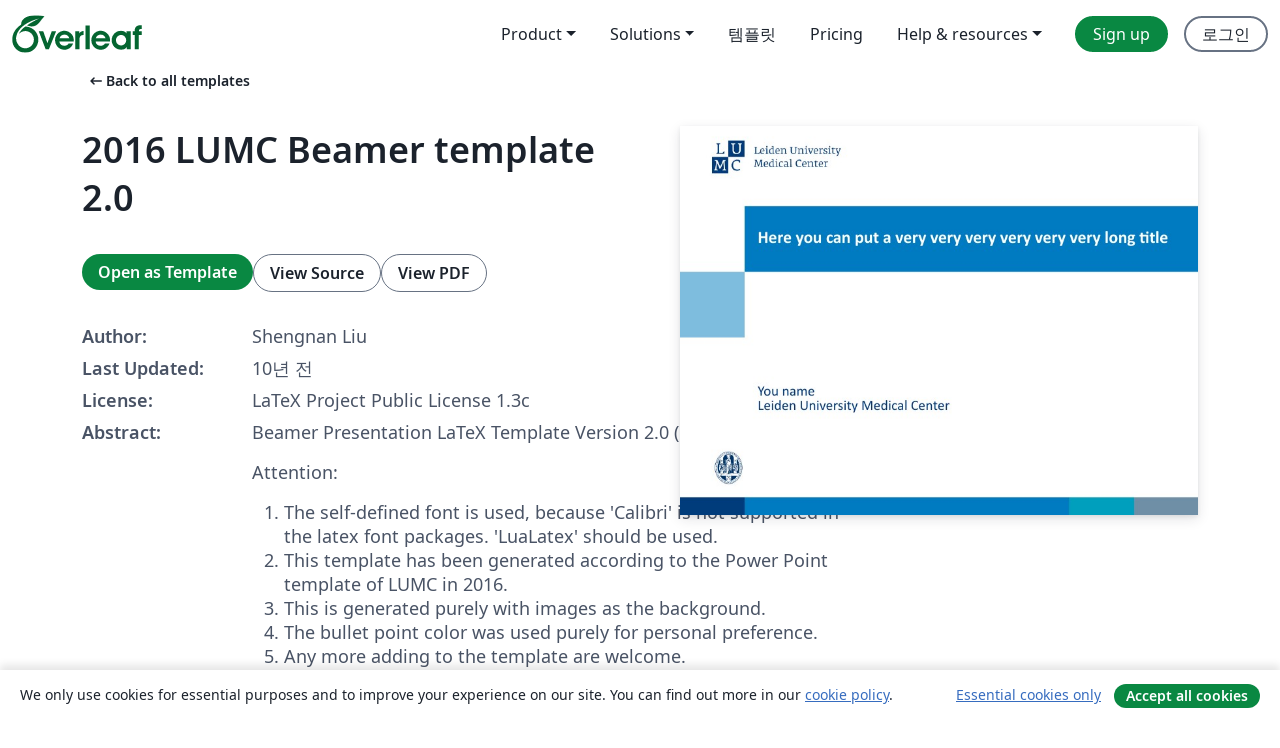

--- FILE ---
content_type: text/html; charset=utf-8
request_url: https://ko.overleaf.com/latex/templates/2016-lumc-beamer-template-2-dot-0/fhnbddshvchm
body_size: 13977
content:
<!DOCTYPE html><html lang="ko"><head><title translate="no">2016 LUMC Beamer template 2.0 - Overleaf, 온라인 LaTex 편집기</title><meta name="twitter:title" content="2016 LUMC Beamer template 2.0"><meta name="og:title" content="2016 LUMC Beamer template 2.0"><meta name="description" content="Beamer Presentation
LaTeX Template
Version 2.0 (10/06/16)
Attention:

 The self-defined font is used, because &amp;#39;Calibri&amp;#39; is
not supported in the latex font pa..."><meta itemprop="description" content="Beamer Presentation
LaTeX Template
Version 2.0 (10/06/16)
Attention:

 The self-defined font is used, because &amp;#39;Calibri&amp;#39; is
not supported in the latex font pa..."><meta itemprop="image" content="https://writelatex.s3.amazonaws.com/published_ver/4122.jpeg?X-Amz-Expires=14400&amp;X-Amz-Date=20260201T214621Z&amp;X-Amz-Algorithm=AWS4-HMAC-SHA256&amp;X-Amz-Credential=AKIAWJBOALPNFPV7PVH5/20260201/us-east-1/s3/aws4_request&amp;X-Amz-SignedHeaders=host&amp;X-Amz-Signature=d19fe5c2fcb1d2ebfe4c30b9b6198cd5dbedb01b4b8fe23945859b75a23b56c7"><meta name="image" content="https://writelatex.s3.amazonaws.com/published_ver/4122.jpeg?X-Amz-Expires=14400&amp;X-Amz-Date=20260201T214621Z&amp;X-Amz-Algorithm=AWS4-HMAC-SHA256&amp;X-Amz-Credential=AKIAWJBOALPNFPV7PVH5/20260201/us-east-1/s3/aws4_request&amp;X-Amz-SignedHeaders=host&amp;X-Amz-Signature=d19fe5c2fcb1d2ebfe4c30b9b6198cd5dbedb01b4b8fe23945859b75a23b56c7"><meta itemprop="name" content="Overleaf, the Online LaTeX Editor"><meta name="twitter:card" content="summary"><meta name="twitter:site" content="@overleaf"><meta name="twitter:description" content="사용하기 쉬운 온라인 LaTex 편집기. 설치 필요없음. 실시간 협업. 버전 관리. 수백 개의 LaTex 템플릿. 그리고 그 이상."><meta name="twitter:image" content="https://cdn.overleaf.com/img/ol-brand/overleaf_og_logo.png"><meta property="fb:app_id" content="400474170024644"><meta property="og:description" content="사용하기 쉬운 온라인 LaTex 편집기. 설치 필요없음. 실시간 협업. 버전 관리. 수백 개의 LaTex 템플릿. 그리고 그 이상."><meta property="og:image" content="https://cdn.overleaf.com/img/ol-brand/overleaf_og_logo.png"><meta property="og:type" content="website"><meta name="viewport" content="width=device-width, initial-scale=1.0, user-scalable=yes"><link rel="icon" sizes="32x32" href="https://cdn.overleaf.com/favicon-32x32.png"><link rel="icon" sizes="16x16" href="https://cdn.overleaf.com/favicon-16x16.png"><link rel="icon" href="https://cdn.overleaf.com/favicon.svg" type="image/svg+xml"><link rel="apple-touch-icon" href="https://cdn.overleaf.com/apple-touch-icon.png"><link rel="mask-icon" href="https://cdn.overleaf.com/mask-favicon.svg" color="#046530"><link rel="canonical" href="https://ko.overleaf.com/latex/templates/2016-lumc-beamer-template-2-dot-0/fhnbddshvchm"><link rel="manifest" href="https://cdn.overleaf.com/web.sitemanifest"><link rel="stylesheet" href="https://cdn.overleaf.com/stylesheets/main-style-7f23c183fb9dcc57cef3.css" id="main-stylesheet"><link rel="alternate" href="https://www.overleaf.com/latex/templates/2016-lumc-beamer-template-2-dot-0/fhnbddshvchm" hreflang="en"><link rel="alternate" href="https://cs.overleaf.com/latex/templates/2016-lumc-beamer-template-2-dot-0/fhnbddshvchm" hreflang="cs"><link rel="alternate" href="https://es.overleaf.com/latex/templates/2016-lumc-beamer-template-2-dot-0/fhnbddshvchm" hreflang="es"><link rel="alternate" href="https://pt.overleaf.com/latex/templates/2016-lumc-beamer-template-2-dot-0/fhnbddshvchm" hreflang="pt"><link rel="alternate" href="https://fr.overleaf.com/latex/templates/2016-lumc-beamer-template-2-dot-0/fhnbddshvchm" hreflang="fr"><link rel="alternate" href="https://de.overleaf.com/latex/templates/2016-lumc-beamer-template-2-dot-0/fhnbddshvchm" hreflang="de"><link rel="alternate" href="https://sv.overleaf.com/latex/templates/2016-lumc-beamer-template-2-dot-0/fhnbddshvchm" hreflang="sv"><link rel="alternate" href="https://tr.overleaf.com/latex/templates/2016-lumc-beamer-template-2-dot-0/fhnbddshvchm" hreflang="tr"><link rel="alternate" href="https://it.overleaf.com/latex/templates/2016-lumc-beamer-template-2-dot-0/fhnbddshvchm" hreflang="it"><link rel="alternate" href="https://cn.overleaf.com/latex/templates/2016-lumc-beamer-template-2-dot-0/fhnbddshvchm" hreflang="zh-CN"><link rel="alternate" href="https://no.overleaf.com/latex/templates/2016-lumc-beamer-template-2-dot-0/fhnbddshvchm" hreflang="no"><link rel="alternate" href="https://ru.overleaf.com/latex/templates/2016-lumc-beamer-template-2-dot-0/fhnbddshvchm" hreflang="ru"><link rel="alternate" href="https://da.overleaf.com/latex/templates/2016-lumc-beamer-template-2-dot-0/fhnbddshvchm" hreflang="da"><link rel="alternate" href="https://ko.overleaf.com/latex/templates/2016-lumc-beamer-template-2-dot-0/fhnbddshvchm" hreflang="ko"><link rel="alternate" href="https://ja.overleaf.com/latex/templates/2016-lumc-beamer-template-2-dot-0/fhnbddshvchm" hreflang="ja"><link rel="preload" href="https://cdn.overleaf.com/js/ko-json-39d2942fa4de590ead72.js" as="script" nonce="oZ26X06IxrWS4KPdWww3Qg=="><script type="text/javascript" nonce="oZ26X06IxrWS4KPdWww3Qg==" id="ga-loader" data-ga-token="UA-112092690-1" data-ga-token-v4="G-RV4YBCCCWJ" data-cookie-domain=".overleaf.com" data-session-analytics-id="25cf9c6a-0851-45d0-85a6-e9df567603b4">var gaSettings = document.querySelector('#ga-loader').dataset;
var gaid = gaSettings.gaTokenV4;
var gaToken = gaSettings.gaToken;
var cookieDomain = gaSettings.cookieDomain;
var sessionAnalyticsId = gaSettings.sessionAnalyticsId;
if(gaid) {
    var additionalGaConfig = sessionAnalyticsId ? { 'user_id': sessionAnalyticsId } : {};
    window.dataLayer = window.dataLayer || [];
    function gtag(){
        dataLayer.push(arguments);
    }
    gtag('js', new Date());
    gtag('config', gaid, { 'anonymize_ip': true, ...additionalGaConfig });
}
if (gaToken) {
    window.ga = window.ga || function () {
        (window.ga.q = window.ga.q || []).push(arguments);
    }, window.ga.l = 1 * new Date();
}
var loadGA = window.olLoadGA = function() {
    if (gaid) {
        var s = document.createElement('script');
        s.setAttribute('async', 'async');
        s.setAttribute('src', 'https://www.googletagmanager.com/gtag/js?id=' + gaid);
        document.querySelector('head').append(s);
    } 
    if (gaToken) {
        (function(i,s,o,g,r,a,m){i['GoogleAnalyticsObject']=r;i[r]=i[r]||function(){
        (i[r].q=i[r].q||[]).push(arguments)},i[r].l=1*new Date();a=s.createElement(o),
        m=s.getElementsByTagName(o)[0];a.async=1;a.src=g;m.parentNode.insertBefore(a,m)
        })(window,document,'script','//www.google-analytics.com/analytics.js','ga');
        ga('create', gaToken, cookieDomain.replace(/^\./, ""));
        ga('set', 'anonymizeIp', true);
        if (sessionAnalyticsId) {
            ga('set', 'userId', sessionAnalyticsId);
        }
        ga('send', 'pageview');
    }
};
// Check if consent given (features/cookie-banner)
var oaCookie = document.cookie.split('; ').find(function(cookie) {
    return cookie.startsWith('oa=');
});
if(oaCookie) {
    var oaCookieValue = oaCookie.split('=')[1];
    if(oaCookieValue === '1') {
        loadGA();
    }
}
</script><meta name="ol-csrfToken" content="W451H82q-_g0waF-I_IYKw9IifenjlAQE_JM"><meta name="ol-baseAssetPath" content="https://cdn.overleaf.com/"><meta name="ol-mathJaxPath" content="/js/libs/mathjax-3.2.2/es5/tex-svg-full.js"><meta name="ol-dictionariesRoot" content="/js/dictionaries/0.0.3/"><meta name="ol-usersEmail" content=""><meta name="ol-ab" data-type="json" content="{}"><meta name="ol-user_id"><meta name="ol-i18n" data-type="json" content="{&quot;currentLangCode&quot;:&quot;ko&quot;}"><meta name="ol-ExposedSettings" data-type="json" content="{&quot;isOverleaf&quot;:true,&quot;appName&quot;:&quot;Overleaf&quot;,&quot;adminEmail&quot;:&quot;support@overleaf.com&quot;,&quot;dropboxAppName&quot;:&quot;Overleaf&quot;,&quot;ieeeBrandId&quot;:15,&quot;hasAffiliationsFeature&quot;:true,&quot;hasSamlFeature&quot;:true,&quot;samlInitPath&quot;:&quot;/saml/ukamf/init&quot;,&quot;hasLinkUrlFeature&quot;:true,&quot;hasLinkedProjectFileFeature&quot;:true,&quot;hasLinkedProjectOutputFileFeature&quot;:true,&quot;siteUrl&quot;:&quot;https://www.overleaf.com&quot;,&quot;emailConfirmationDisabled&quot;:false,&quot;maxEntitiesPerProject&quot;:2000,&quot;maxUploadSize&quot;:52428800,&quot;projectUploadTimeout&quot;:120000,&quot;recaptchaSiteKey&quot;:&quot;6LebiTwUAAAAAMuPyjA4pDA4jxPxPe2K9_ndL74Q&quot;,&quot;recaptchaDisabled&quot;:{&quot;invite&quot;:true,&quot;login&quot;:false,&quot;passwordReset&quot;:false,&quot;register&quot;:false,&quot;addEmail&quot;:false},&quot;textExtensions&quot;:[&quot;tex&quot;,&quot;latex&quot;,&quot;sty&quot;,&quot;cls&quot;,&quot;bst&quot;,&quot;bib&quot;,&quot;bibtex&quot;,&quot;txt&quot;,&quot;tikz&quot;,&quot;mtx&quot;,&quot;rtex&quot;,&quot;md&quot;,&quot;asy&quot;,&quot;lbx&quot;,&quot;bbx&quot;,&quot;cbx&quot;,&quot;m&quot;,&quot;lco&quot;,&quot;dtx&quot;,&quot;ins&quot;,&quot;ist&quot;,&quot;def&quot;,&quot;clo&quot;,&quot;ldf&quot;,&quot;rmd&quot;,&quot;lua&quot;,&quot;gv&quot;,&quot;mf&quot;,&quot;yml&quot;,&quot;yaml&quot;,&quot;lhs&quot;,&quot;mk&quot;,&quot;xmpdata&quot;,&quot;cfg&quot;,&quot;rnw&quot;,&quot;ltx&quot;,&quot;inc&quot;],&quot;editableFilenames&quot;:[&quot;latexmkrc&quot;,&quot;.latexmkrc&quot;,&quot;makefile&quot;,&quot;gnumakefile&quot;],&quot;validRootDocExtensions&quot;:[&quot;tex&quot;,&quot;Rtex&quot;,&quot;ltx&quot;,&quot;Rnw&quot;],&quot;fileIgnorePattern&quot;:&quot;**/{{__MACOSX,.git,.texpadtmp,.R}{,/**},.!(latexmkrc),*.{dvi,aux,log,toc,out,pdfsync,synctex,synctex(busy),fdb_latexmk,fls,nlo,ind,glo,gls,glg,bbl,blg,doc,docx,gz,swp}}&quot;,&quot;sentryAllowedOriginRegex&quot;:&quot;^(https://[a-z]+\\\\.overleaf.com|https://cdn.overleaf.com|https://compiles.overleafusercontent.com)/&quot;,&quot;sentryDsn&quot;:&quot;https://4f0989f11cb54142a5c3d98b421b930a@app.getsentry.com/34706&quot;,&quot;sentryEnvironment&quot;:&quot;production&quot;,&quot;sentryRelease&quot;:&quot;622e7e8ad2b5493d4c55abc8392fb050a629b015&quot;,&quot;hotjarId&quot;:&quot;5148484&quot;,&quot;hotjarVersion&quot;:&quot;6&quot;,&quot;enableSubscriptions&quot;:true,&quot;gaToken&quot;:&quot;UA-112092690-1&quot;,&quot;gaTokenV4&quot;:&quot;G-RV4YBCCCWJ&quot;,&quot;propensityId&quot;:&quot;propensity-001384&quot;,&quot;cookieDomain&quot;:&quot;.overleaf.com&quot;,&quot;templateLinks&quot;:[{&quot;name&quot;:&quot;Journal articles&quot;,&quot;url&quot;:&quot;/gallery/tagged/academic-journal&quot;,&quot;trackingKey&quot;:&quot;academic-journal&quot;},{&quot;name&quot;:&quot;Books&quot;,&quot;url&quot;:&quot;/gallery/tagged/book&quot;,&quot;trackingKey&quot;:&quot;book&quot;},{&quot;name&quot;:&quot;Formal letters&quot;,&quot;url&quot;:&quot;/gallery/tagged/formal-letter&quot;,&quot;trackingKey&quot;:&quot;formal-letter&quot;},{&quot;name&quot;:&quot;Assignments&quot;,&quot;url&quot;:&quot;/gallery/tagged/homework&quot;,&quot;trackingKey&quot;:&quot;homework-assignment&quot;},{&quot;name&quot;:&quot;Posters&quot;,&quot;url&quot;:&quot;/gallery/tagged/poster&quot;,&quot;trackingKey&quot;:&quot;poster&quot;},{&quot;name&quot;:&quot;Presentations&quot;,&quot;url&quot;:&quot;/gallery/tagged/presentation&quot;,&quot;trackingKey&quot;:&quot;presentation&quot;},{&quot;name&quot;:&quot;Reports&quot;,&quot;url&quot;:&quot;/gallery/tagged/report&quot;,&quot;trackingKey&quot;:&quot;lab-report&quot;},{&quot;name&quot;:&quot;CVs and résumés&quot;,&quot;url&quot;:&quot;/gallery/tagged/cv&quot;,&quot;trackingKey&quot;:&quot;cv&quot;},{&quot;name&quot;:&quot;Theses&quot;,&quot;url&quot;:&quot;/gallery/tagged/thesis&quot;,&quot;trackingKey&quot;:&quot;thesis&quot;},{&quot;name&quot;:&quot;view_all&quot;,&quot;url&quot;:&quot;/latex/templates&quot;,&quot;trackingKey&quot;:&quot;view-all&quot;}],&quot;labsEnabled&quot;:true,&quot;wikiEnabled&quot;:true,&quot;templatesEnabled&quot;:true,&quot;cioWriteKey&quot;:&quot;2530db5896ec00db632a&quot;,&quot;cioSiteId&quot;:&quot;6420c27bb72163938e7d&quot;,&quot;linkedInInsightsPartnerId&quot;:&quot;7472905&quot;}"><meta name="ol-splitTestVariants" data-type="json" content="{&quot;hotjar-marketing&quot;:&quot;default&quot;}"><meta name="ol-splitTestInfo" data-type="json" content="{&quot;hotjar-marketing&quot;:{&quot;phase&quot;:&quot;release&quot;,&quot;badgeInfo&quot;:{&quot;tooltipText&quot;:&quot;&quot;,&quot;url&quot;:&quot;&quot;}}}"><meta name="ol-algolia" data-type="json" content="{&quot;appId&quot;:&quot;SK53GL4JLY&quot;,&quot;apiKey&quot;:&quot;9ac63d917afab223adbd2cd09ad0eb17&quot;,&quot;indexes&quot;:{&quot;wiki&quot;:&quot;learn-wiki&quot;,&quot;gallery&quot;:&quot;gallery-production&quot;}}"><meta name="ol-isManagedAccount" data-type="boolean"><meta name="ol-shouldLoadHotjar" data-type="boolean"></head><body class="website-redesign" data-theme="default"><a class="skip-to-content" href="#main-content">Skip to content</a><nav class="navbar navbar-default navbar-main navbar-expand-lg website-redesign-navbar" aria-label="Primary"><div class="container-fluid navbar-container"><div class="navbar-header"><a class="navbar-brand" href="/" aria-label="Overleaf"><div class="navbar-logo"></div></a></div><button class="navbar-toggler collapsed" id="navbar-toggle-btn" type="button" data-bs-toggle="collapse" data-bs-target="#navbar-main-collapse" aria-controls="navbar-main-collapse" aria-expanded="false" aria-label="Toggle 네비게이션"><span class="material-symbols" aria-hidden="true" translate="no">menu</span></button><div class="navbar-collapse collapse" id="navbar-main-collapse"><ul class="nav navbar-nav navbar-right ms-auto" role="menubar"><!-- loop over header_extras--><li class="dropdown subdued" role="none"><button class="dropdown-toggle" aria-haspopup="true" aria-expanded="false" data-bs-toggle="dropdown" role="menuitem" event-tracking="menu-expand" event-tracking-mb="true" event-tracking-trigger="click" event-segmentation="{&quot;item&quot;:&quot;product&quot;,&quot;location&quot;:&quot;top-menu&quot;}">Product</button><ul class="dropdown-menu dropdown-menu-end" role="menu"><li role="none"><a class="dropdown-item" role="menuitem" href="/about/features-overview" event-tracking="menu-click" event-tracking-mb="true" event-tracking-trigger="click" event-segmentation='{"item":"premium-features","location":"top-menu"}'>기능</a></li><li role="none"><a class="dropdown-item" role="menuitem" href="/about/ai-features" event-tracking="menu-click" event-tracking-mb="true" event-tracking-trigger="click" event-segmentation='{"item":"ai-features","location":"top-menu"}'>AI</a></li></ul></li><li class="dropdown subdued" role="none"><button class="dropdown-toggle" aria-haspopup="true" aria-expanded="false" data-bs-toggle="dropdown" role="menuitem" event-tracking="menu-expand" event-tracking-mb="true" event-tracking-trigger="click" event-segmentation="{&quot;item&quot;:&quot;solutions&quot;,&quot;location&quot;:&quot;top-menu&quot;}">Solutions</button><ul class="dropdown-menu dropdown-menu-end" role="menu"><li role="none"><a class="dropdown-item" role="menuitem" href="/for/enterprises" event-tracking="menu-click" event-tracking-mb="true" event-tracking-trigger="click" event-segmentation='{"item":"enterprises","location":"top-menu"}'>For business</a></li><li role="none"><a class="dropdown-item" role="menuitem" href="/for/universities" event-tracking="menu-click" event-tracking-mb="true" event-tracking-trigger="click" event-segmentation='{"item":"universities","location":"top-menu"}'>For universities</a></li><li role="none"><a class="dropdown-item" role="menuitem" href="/for/government" event-tracking="menu-click" event-tracking-mb="true" event-tracking-trigger="click" event-segmentation='{"item":"government","location":"top-menu"}'>For government</a></li><li role="none"><a class="dropdown-item" role="menuitem" href="/for/publishers" event-tracking="menu-click" event-tracking-mb="true" event-tracking-trigger="click" event-segmentation='{"item":"publishers","location":"top-menu"}'>For publishers</a></li><li role="none"><a class="dropdown-item" role="menuitem" href="/about/customer-stories" event-tracking="menu-click" event-tracking-mb="true" event-tracking-trigger="click" event-segmentation='{"item":"customer-stories","location":"top-menu"}'>Customer stories</a></li></ul></li><li class="subdued" role="none"><a class="nav-link subdued" role="menuitem" href="/latex/templates" event-tracking="menu-click" event-tracking-mb="true" event-tracking-trigger="click" event-segmentation='{"item":"templates","location":"top-menu"}'>템플릿</a></li><li class="subdued" role="none"><a class="nav-link subdued" role="menuitem" href="/user/subscription/plans" event-tracking="menu-click" event-tracking-mb="true" event-tracking-trigger="click" event-segmentation='{"item":"pricing","location":"top-menu"}'>Pricing</a></li><li class="dropdown subdued nav-item-help" role="none"><button class="dropdown-toggle" aria-haspopup="true" aria-expanded="false" data-bs-toggle="dropdown" role="menuitem" event-tracking="menu-expand" event-tracking-mb="true" event-tracking-trigger="click" event-segmentation="{&quot;item&quot;:&quot;help-and-resources&quot;,&quot;location&quot;:&quot;top-menu&quot;}">Help & resources</button><ul class="dropdown-menu dropdown-menu-end" role="menu"><li role="none"><a class="dropdown-item" role="menuitem" href="/learn" event-tracking="menu-click" event-tracking-mb="true" event-tracking-trigger="click" event-segmentation='{"item":"learn","location":"top-menu"}'>참고 문서</a></li><li role="none"><a class="dropdown-item" role="menuitem" href="/for/community/resources" event-tracking="menu-click" event-tracking-mb="true" event-tracking-trigger="click" event-segmentation='{"item":"help-guides","location":"top-menu"}'>Help guides</a></li><li role="none"><a class="dropdown-item" role="menuitem" href="/about/why-latex" event-tracking="menu-click" event-tracking-mb="true" event-tracking-trigger="click" event-segmentation='{"item":"why-latex","location":"top-menu"}'>Why LaTeX?</a></li><li role="none"><a class="dropdown-item" role="menuitem" href="/blog" event-tracking="menu-click" event-tracking-mb="true" event-tracking-trigger="click" event-segmentation='{"item":"blog","location":"top-menu"}'>블로그</a></li><li role="none"><a class="dropdown-item" role="menuitem" data-ol-open-contact-form-modal="contact-us" data-bs-target="#contactUsModal" href data-bs-toggle="modal" event-tracking="menu-click" event-tracking-mb="true" event-tracking-trigger="click" event-segmentation='{"item":"contact","location":"top-menu"}'><span>문의하기</span></a></li></ul></li><!-- logged out--><!-- register link--><li class="primary" role="none"><a class="nav-link" role="menuitem" href="/register" event-tracking="menu-click" event-tracking-action="clicked" event-tracking-trigger="click" event-tracking-mb="true" event-segmentation='{"page":"/latex/templates/2016-lumc-beamer-template-2-dot-0/fhnbddshvchm","item":"register","location":"top-menu"}'>Sign up</a></li><!-- login link--><li role="none"><a class="nav-link" role="menuitem" href="/login" event-tracking="menu-click" event-tracking-action="clicked" event-tracking-trigger="click" event-tracking-mb="true" event-segmentation='{"page":"/latex/templates/2016-lumc-beamer-template-2-dot-0/fhnbddshvchm","item":"login","location":"top-menu"}'>로그인</a></li><!-- projects link and account menu--></ul></div></div></nav><main class="gallery content content-page" id="main-content"><div class="container"><div class="row previous-page-link-container"><div class="col-lg-6"><a class="previous-page-link" href="/latex/templates"><span class="material-symbols material-symbols-rounded" aria-hidden="true" translate="no">arrow_left_alt</span>Back to all templates</a></div></div><div class="row"><div class="col-md-6 template-item-left-section"><div class="row"><div class="col-md-12"><div class="gallery-item-title"><h1 class="h2">2016 LUMC Beamer template 2.0</h1></div></div></div><div class="row cta-links-container"><div class="col-md-12 cta-links"><a class="btn btn-primary cta-link" href="/project/new/template/4122?id=5443865&amp;latexEngine=lualatex&amp;mainFile=Main.tex&amp;templateName=2016+LUMC+Beamer+template+2.0&amp;texImage=texlive-full%3A2025.1" event-tracking-mb="true" event-tracking="gallery-open-template" event-tracking-trigger="click">Open as Template</a><button class="btn btn-secondary cta-link" data-bs-toggle="modal" data-bs-target="#modalViewSource" event-tracking-mb="true" event-tracking="gallery-view-source" event-tracking-trigger="click">View Source</button><a class="btn btn-secondary cta-link" href="/latex/templates/2016-lumc-beamer-template-2-dot-0/fhnbddshvchm.pdf" target="_blank" event-tracking-mb="true" event-tracking="gallery-download-pdf" event-tracking-trigger="click">View PDF</a></div></div><div class="template-details-container"><div class="template-detail"><div><b>Author:</b></div><div>Shengnan Liu</div></div><div class="template-detail"><div><b>Last Updated:</b></div><div><span data-bs-toggle="tooltip" data-bs-placement="bottom" data-timestamp-for-title="1465581399">10년 전</span></div></div><div class="template-detail"><div><b>License:</b></div><div>LaTeX Project Public License 1.3c</div></div><div class="template-detail"><div><b>Abstract:</b></div><div class="gallery-abstract" data-ol-mathjax><p>Beamer Presentation
LaTeX Template
Version 2.0 (10/06/16)</p>
<p>Attention:</p>
<ol>
<li> The self-defined font is used, because 'Calibri' is
not supported in the latex font packages. 'LuaLatex'
should be used.</li>
<li> This template has been generated according to
the Power Point template of LUMC in 2016.</li>
<li> This is generated purely with images as the
background.</li>
<li> The bullet point color was used purely for personal
preference.</li>
<li> Any more adding to the template are welcome.</li>
<li> In order to use the navigation bar, the title
for each section should not be to long.</li>
<li> Adding animation is possible. I prefer to add another
pdf file with:
<pre>\animategraphics[parameters]{1}{fname}{startnum}{endnum}</pre></li>
<li> This is my first template, the files might be not
well organized, sorry for that.</li>
</ol>
<p>Author:
Shengnan Liu
(sliu729@gmail.com)<br>
Division Medical imaging processing,<br>
Leiden University Medical Center</p>
<p>Modification Log:<br>
Generated by Shengnan Liu on 21-01-2016<br>
Cleaned up for further usage on 10-06-2016
</p></div></div><div class="template-detail tags"><div><b>Tags:</b></div><div><div class="badge-link-list"><a class="badge-link badge-link-light" href="/gallery/tagged/lualatex"><span class="badge text-dark bg-light"><span class="badge-content" data-badge-tooltip data-bs-placement="bottom" data-bs-title="LuaLaTeX">LuaLaTeX</span></span></a><a class="badge-link badge-link-light" href="/gallery/tagged/presentation"><span class="badge text-dark bg-light"><span class="badge-content" data-badge-tooltip data-bs-placement="bottom" data-bs-title="Presentations">Presentations</span></span></a><a class="badge-link badge-link-light" href="/gallery/tagged/beamer"><span class="badge text-dark bg-light"><span class="badge-content" data-badge-tooltip data-bs-placement="bottom" data-bs-title="Beamer">Beamer</span></span></a><a class="badge-link badge-link-light" href="/gallery/tagged/uleiden"><span class="badge text-dark bg-light"><span class="badge-content" data-badge-tooltip data-bs-placement="bottom" data-bs-title="Leiden University">Leiden University</span></span></a></div></div></div></div></div><div class="col-md-6 template-item-right-section"><div class="entry"><div class="row"><div class="col-md-12"><div class="gallery-large-pdf-preview"><img src="https://writelatex.s3.amazonaws.com/published_ver/4122.jpeg?X-Amz-Expires=14400&amp;X-Amz-Date=20260201T214621Z&amp;X-Amz-Algorithm=AWS4-HMAC-SHA256&amp;X-Amz-Credential=AKIAWJBOALPNFPV7PVH5/20260201/us-east-1/s3/aws4_request&amp;X-Amz-SignedHeaders=host&amp;X-Amz-Signature=d19fe5c2fcb1d2ebfe4c30b9b6198cd5dbedb01b4b8fe23945859b75a23b56c7" alt="2016 LUMC Beamer template 2.0"></div></div></div></div></div></div><div class="row section-row"><div class="col-md-12"><div class="begin-now-card"><div class="card card-pattern"><div class="card-body"><p class="dm-mono"><span class="font-size-display-xs"><span class="text-purple-bright">\begin</span><wbr><span class="text-green-bright">{</span><span>now</span><span class="text-green-bright">}</span></span></p><p>Discover why over 25 million people worldwide trust Overleaf with their work.</p><p class="card-links"><a class="btn btn-primary card-link" href="/register">Sign up for free</a><a class="btn card-link btn-secondary" href="/user/subscription/plans">Explore all plans</a></p></div></div></div></div></div></div></main><div class="modal fade" id="modalViewSource" tabindex="-1" role="dialog" aria-labelledby="modalViewSourceTitle" aria-hidden="true"><div class="modal-dialog" role="document"><div class="modal-content"><div class="modal-header"><h3 class="modal-title" id="modalViewSourceTitle">소스</h3><button class="btn-close" type="button" data-bs-dismiss="modal" aria-label="Close"></button></div><div class="modal-body"><pre><code>%%%%%%%%%%%%%%%%%%%%%%%%%%%%%%%%%%%%%%%%%
% Beamer Presentation
% LaTeX Template
% Version 2.0 (10/06/16)
%
% Attention:
% 0. The self-defined font is used, because 'Calibri' is 
% not supported in the latex font packages. 'LuaLatex'
% should be used.
% 1. This template has been generated according to 
% the Power Point template of LUMC in 2016. 
% 2. This is generated purely with images as the 
% background.
% 3. The bullet point color was used purely for personal 
% preference. 
% 4. Any more adding to the template are welcome. 
% 5.In order to use the navigation bar, the title 
% for each section should not be to long. 
% 6.Adding animation is possible. I prefer to add another
% pdf file with:
% \animategraphics[parameters]{1}{fname}{startnum}{endnum}
% 7. This is my first template, the files might be not  
% well organized, sorry for that. 
% 
% Author:
% Shengnan Liu
% sliu729@gmail.com
% Division Medical imaging processing, 
% Leiden University Medical Center
% 
%%%%%%%%%%%%%%%%%%%%%%%%%%%%%%%%%%%%%%%%%
% Modification Log:
% Generated by Shengnan Liu on 21-01-2016
% Cleaned up for further usage on 10-06-2016
%%%%%%%%%%%%%%%%%%%%%%%%%%%%%%%%%%%%%%%%%
\documentclass{beamer}
\title{Here you can put a very very very very very very long title}
\date[today]{\today}
\author[Name]{You name}
\institute[Department]{Leiden University Medical Center}
\usetheme{lumc}% theme
\usepackage{multicol} % 
%\usepackage{animate}  % animation
\usepackage{amsmath,amsfonts,amssymb} % This makes the equations appears better 
\begin{document}
%The title
\begin{frame}
\titlepage
\end{frame}


% Adding note that cannot be seen
\note[itemize]{
\item Good morning everyone. Today I would like to present the work that were submitted to SPIE proceeding photonics west. 
\item point 2
}

% The outline
\begin{frame}{Outline}
\tableofcontents
\end{frame}

\section{Introduction}% for adding section
\subsection{subtitle1}
\begin{frame}{title}
\begin{center}
\includegraphics&lt;1&gt;[height=10cm]{im/chd1}%&lt;*&gt; is used to control the playing order  
\includegraphics&lt;2&gt;[height=10cm]{im/chd1}%
\par
Illustration from Libby P: Inflammation in Atherosclerosis. Nature 202;420:868%it is always nice to add the source of the images 
\end{center}
\end{frame}

\begin{frame}{~}
\begin{block}{another template}
~~~~~~~~~~~~\\
~~\\
\begin{itemize}
\item&lt;1-&gt;Point 1
\item&lt;2-&gt;Point 2
\end{itemize}
\end{block}
\end{frame}

\begin{frame}{Title}
\begin{columns}[onlytextwidth]
\column{0.02\textwidth}
\column{.45\textwidth}
\includegraphics&lt;1-&gt;[height = 10cm]{im/ivoct}\par
(http://www.bioopticsworld.com/topics/cardiology.htm)% Reference 
\column{.45\textwidth}
\begin{itemize}
\item&lt;1-&gt; Point 1
\item&lt;2-| alert@2&gt; Point 2% you may want to highlight it
\end{itemize}
\end{columns}
\end{frame}

\subsection{subtitle2}

\subsection{subtitle3}
\begin{frame}
\begin{block}{challenges}
~~~~~~~~~~~~\\
~~\\
~~
YOU MAY WANT TO INVOLVE SOME ATTENTION?
\end{block}
\end{frame}

\subsection{subtitle 4}
% \begin{frame}{The aim of the study}
% \studygoal% This is a flow chart defined in beamerthemelumc.sty. You can try to play with it if you are familiar with 'tikz' package.
% \end{frame}

\section{Method}
\begin{frame}{Method with equation and image}
\begin{block}{with a block name}
\centering
$\log a \cong  \beta_2\text{\bf ln~}
b + \beta_1 x_t + \beta_0$\par
~~\\
~~\\
~~\\
~~\\
\centering
\includegraphics&lt;2&gt;[width = 10cm]{im/chd1}
~~\\
~~\\
~~\\
~~\\
\end{block}
\end{frame}


\begin{frame}{Data and results}
\subsection{Data Description}
\begin{block}{Data Description}
~~\\
~~\\
Description of your data ???
~~\\
~~\\
\end{block}
\subsection{Results}% you can start a subsection in a slice
\begin{block}{Results}
\centering
\includegraphics[height = 10cm]{im/chd1}
\end{block}
\end{frame}


\begin{frame}{statistical results with table}
\begin{block}{Results}
~~\\
\begin{center}
\resizebox{\textwidth}{!}{\normalsize\bf
\begin{tabular}{lp{1.8cm}lp{1.6cm}lp{1.6cm}lp{1.4cm}lp{1.2cm}lp{1.4cm}lp{2cm}lp{2cm}}
{\centering Estimates of ...$^*$}\\
\hline 
Parameter~ &amp; Estimate &amp; ~~Std.Error~ &amp; $df$ &amp; ~$t$~ &amp; $Sig.$ &amp;
\multicolumn{2}{l}{$95\%$ Confidence Interval} \\
~ &amp; ~ &amp; ~ &amp; ~ &amp; ~ &amp; ~ &amp; Lower &amp; Upper\\
~ &amp; ~ &amp; ~ &amp; ~ &amp; ~ &amp; ~ &amp; Bound &amp; Bound\\
\cline{7-8} $\beta _0$ &amp; 0.123 &amp; ~~~0.123 &amp; 0.123 &amp; 0.123 &amp; 0.123 &amp;
0.123 &amp; 0.123\\
$\beta _1$ &amp; ${\bf -0.002}$ &amp; ~~~0.123 &amp; 0.123 &amp; ${\bf -0.123}$ &amp; 0.123 &amp; ${\bf -0.123}$ &amp; ${\bf -0.123}$\\
$\beta _2$ &amp; 0.123 &amp; ~~~0.123 &amp; 0.123 &amp; 0.123 &amp; 0.123 &amp; 0.123 &amp; 0.123\\%{\bf} operator for negative numbers 
\hline\multicolumn{8}{l}{*. some comments.}\\
\hline
\end{tabular}
}
~~\\
~~\\
\resizebox{\textwidth}{!}{\normalsize\bf
\begin{tabular}{lp{1.8cm}lp{1.6cm}lp{1.6cm}lp{1.4cm}lp{1.2cm}lp{1.4cm}lp{2cm}lp{2cm}}
{\centering Estimates of ...$^{**}$}\\
\hline Parameter &amp; ~ &amp; ~~Estimate &amp; $Std.$ &amp; Wald Z &amp; $Sig.$ &amp;
\multicolumn{2}{l}{$95\%$ Confidence Interval} \\
~ &amp; ~ &amp; ~ &amp; ~ &amp; ~ &amp; ~ &amp; Lower &amp; Upper\\
~ &amp; ~ &amp; ~ &amp; ~ &amp; ~ &amp; ~ &amp; Bound &amp; Bound\\
\cline{7-8} Residual &amp; ~ &amp; ~~~0.123 &amp; 0.123 &amp; 0.123 &amp; 0.123 &amp; 0.123 &amp; 0.123\\
Intercept[variable1] &amp; Variance &amp; ~~~0.123 &amp; 0.123 &amp; 0.123 &amp; 0.123 &amp; 0.123 &amp; 0.123\\
Intercept[variable2] &amp; Variance &amp; ~~~0.123 &amp; 0.123 &amp; 0.123 &amp; 0.123 &amp; 0.123 &amp; 0.123\\
\hline\multicolumn{8}{l}{**. some comments.}\\
\hline
\end{tabular}
}
\end{center}
~~\\
~~\\
\end{block}
\end{frame}

\section{Other}
\subsection{Other method}
\begin{frame}{Other method}
\begin{block}{~}
\centering
$a =
\frac{b\cdot e^c}{d}$
\end{block}
\end{frame}

\subsection{Other Result}
\begin{frame}{Other Result}
\centering
\includegraphics[width = 13cm]{im/chd1}
\end{frame}

\section{Discussion}
\begin{frame}{~}
\begin{columns}[onlytextwidth]
\column{0.02\textwidth}
\column{.9\textwidth}
\begin{block}{Discussion}
~~\\
~~\\
\begin{itemize}
\item point 1
\vskip0.5cm
\item point 2
\vskip0.5cm
\item point 3 
\vskip0.5cm
\item point 4
\vskip0.5cm
\item point 5
\vskip0.5cm
\item point ...
\vskip0.5cm
~
\end{itemize} 
\end{block}
\column{0.02\textwidth}
\end{columns}
\end{frame}
%\section{Update of the work}
\section{Acknowledgment}
\begin{frame}{Acknowledgement}
\begin{columns}[onlytextwidth]
\column{0.02\textwidth}
\column{.45\textwidth}
\begin{block}{Group name}
\begin{itemize}
\vskip0.5cm
\item name 
\vskip0.5cm
\item name 
\end{itemize}
\vskip1.7cm
~
\end{block}
\vskip1cm 
\begin{block}{group name}
\vskip0.5cm 
\begin{itemize}
\item name
\vskip0.5cm
\item name 
\end{itemize}
\vskip1.7cm
~
\end{block}

\column{.45\textwidth}
\begin{block}{Organizations}
\vskip0.5cm 
\begin{itemize}
\item name 
\vskip0.5cm
\item name 
\vskip0.5cm
\end{itemize}
\end{block}
\vskip1cm
\begin{block}{Poortgebouw Group}
\includegraphics[height=0.4\textheight]{poort.jpg}%
\end{block}
\column{0.02\textwidth}
\end{columns}


\end{frame}
\begin{frame}[label={lastframe}]
\end{frame}
\end{document}</code></pre></div><div class="modal-footer"><button class="btn btn-secondary" type="button" data-bs-dismiss="modal">닫기</button></div></div></div></div><footer class="fat-footer hidden-print website-redesign-fat-footer"><div class="fat-footer-container"><div class="fat-footer-sections"><div class="footer-section" id="footer-brand"><a class="footer-brand" href="/" aria-label="Overleaf"></a></div><div class="footer-section"><h2 class="footer-section-heading">소개</h2><ul class="list-unstyled"><li><a href="/about">About us</a></li><li><a href="https://digitalscience.pinpointhq.com/">Careers</a></li><li><a href="/blog">블로그</a></li></ul></div><div class="footer-section"><h2 class="footer-section-heading">Solutions</h2><ul class="list-unstyled"><li><a href="/for/enterprises">For business</a></li><li><a href="/for/universities">For universities</a></li><li><a href="/for/government">For government</a></li><li><a href="/for/publishers">For publishers</a></li><li><a href="/about/customer-stories">Customer stories</a></li></ul></div><div class="footer-section"><h2 class="footer-section-heading">Learn</h2><ul class="list-unstyled"><li><a href="/learn/latex/Learn_LaTeX_in_30_minutes">Learn LaTeX in 30 minutes</a></li><li><a href="/latex/templates">템플릿</a></li><li><a href="/events/webinars">Webinars</a></li><li><a href="/learn/latex/Tutorials">Tutorials</a></li><li><a href="/learn/latex/Inserting_Images">How to insert images</a></li><li><a href="/learn/latex/Tables">How to create tables</a></li></ul></div><div class="footer-section"><h2 class="footer-section-heading">Pricing</h2><ul class="list-unstyled"><li><a href="/user/subscription/plans?itm_referrer=footer-for-indv">For individuals</a></li><li><a href="/user/subscription/plans?plan=group&amp;itm_referrer=footer-for-groups">For groups and organizations</a></li><li><a href="/user/subscription/plans?itm_referrer=footer-for-students#student-annual">For students</a></li></ul></div><div class="footer-section"><h2 class="footer-section-heading">Get involved</h2><ul class="list-unstyled"><li><a href="https://forms.gle/67PSpN1bLnjGCmPQ9">Let us know what you think</a></li></ul></div><div class="footer-section"><h2 class="footer-section-heading">도움말</h2><ul class="list-unstyled"><li><a href="/learn">참고 문서 </a></li><li><a href="/contact">Contact us </a></li><li><a href="https://status.overleaf.com/">Website status</a></li></ul></div></div><div class="fat-footer-base"><div class="fat-footer-base-section fat-footer-base-meta"><div class="fat-footer-base-item"><div class="fat-footer-base-copyright">© 2026 Overleaf</div><a href="/legal">Privacy and Terms</a><a href="https://www.digital-science.com/security-certifications/">Compliance</a></div><ul class="fat-footer-base-item list-unstyled fat-footer-base-language"><li class="dropdown dropup subdued language-picker" dropdown><button class="btn btn-link btn-inline-link" id="language-picker-toggle" dropdown-toggle data-ol-lang-selector-tooltip data-bs-toggle="dropdown" aria-haspopup="true" aria-expanded="false" aria-label="Select 언어" tooltip="언어" title="언어"><span class="material-symbols" aria-hidden="true" translate="no">translate</span>&nbsp;<span class="language-picker-text">한국어</span></button><ul class="dropdown-menu dropdown-menu-sm-width" role="menu" aria-labelledby="language-picker-toggle"><li class="dropdown-header">언어</li><li class="lng-option"><a class="menu-indent dropdown-item" href="https://www.overleaf.com/latex/templates/2016-lumc-beamer-template-2-dot-0/fhnbddshvchm" role="menuitem" aria-selected="false">English</a></li><li class="lng-option"><a class="menu-indent dropdown-item" href="https://cs.overleaf.com/latex/templates/2016-lumc-beamer-template-2-dot-0/fhnbddshvchm" role="menuitem" aria-selected="false">Čeština</a></li><li class="lng-option"><a class="menu-indent dropdown-item" href="https://es.overleaf.com/latex/templates/2016-lumc-beamer-template-2-dot-0/fhnbddshvchm" role="menuitem" aria-selected="false">Español</a></li><li class="lng-option"><a class="menu-indent dropdown-item" href="https://pt.overleaf.com/latex/templates/2016-lumc-beamer-template-2-dot-0/fhnbddshvchm" role="menuitem" aria-selected="false">Português</a></li><li class="lng-option"><a class="menu-indent dropdown-item" href="https://fr.overleaf.com/latex/templates/2016-lumc-beamer-template-2-dot-0/fhnbddshvchm" role="menuitem" aria-selected="false">Français</a></li><li class="lng-option"><a class="menu-indent dropdown-item" href="https://de.overleaf.com/latex/templates/2016-lumc-beamer-template-2-dot-0/fhnbddshvchm" role="menuitem" aria-selected="false">Deutsch</a></li><li class="lng-option"><a class="menu-indent dropdown-item" href="https://sv.overleaf.com/latex/templates/2016-lumc-beamer-template-2-dot-0/fhnbddshvchm" role="menuitem" aria-selected="false">Svenska</a></li><li class="lng-option"><a class="menu-indent dropdown-item" href="https://tr.overleaf.com/latex/templates/2016-lumc-beamer-template-2-dot-0/fhnbddshvchm" role="menuitem" aria-selected="false">Türkçe</a></li><li class="lng-option"><a class="menu-indent dropdown-item" href="https://it.overleaf.com/latex/templates/2016-lumc-beamer-template-2-dot-0/fhnbddshvchm" role="menuitem" aria-selected="false">Italiano</a></li><li class="lng-option"><a class="menu-indent dropdown-item" href="https://cn.overleaf.com/latex/templates/2016-lumc-beamer-template-2-dot-0/fhnbddshvchm" role="menuitem" aria-selected="false">简体中文</a></li><li class="lng-option"><a class="menu-indent dropdown-item" href="https://no.overleaf.com/latex/templates/2016-lumc-beamer-template-2-dot-0/fhnbddshvchm" role="menuitem" aria-selected="false">Norsk</a></li><li class="lng-option"><a class="menu-indent dropdown-item" href="https://ru.overleaf.com/latex/templates/2016-lumc-beamer-template-2-dot-0/fhnbddshvchm" role="menuitem" aria-selected="false">Русский</a></li><li class="lng-option"><a class="menu-indent dropdown-item" href="https://da.overleaf.com/latex/templates/2016-lumc-beamer-template-2-dot-0/fhnbddshvchm" role="menuitem" aria-selected="false">Dansk</a></li><li class="lng-option"><a class="menu-indent dropdown-item active" href="https://ko.overleaf.com/latex/templates/2016-lumc-beamer-template-2-dot-0/fhnbddshvchm" role="menuitem" aria-selected="true">한국어<span class="material-symbols dropdown-item-trailing-icon" aria-hidden="true" translate="no">check</span></a></li><li class="lng-option"><a class="menu-indent dropdown-item" href="https://ja.overleaf.com/latex/templates/2016-lumc-beamer-template-2-dot-0/fhnbddshvchm" role="menuitem" aria-selected="false">日本語</a></li></ul></li></ul></div><div class="fat-footer-base-section fat-footer-base-social"><div class="fat-footer-base-item"><a class="fat-footer-social x-logo" href="https://x.com/overleaf"><svg xmlns="http://www.w3.org/2000/svg" viewBox="0 0 1200 1227" height="25"><path d="M714.163 519.284L1160.89 0H1055.03L667.137 450.887L357.328 0H0L468.492 681.821L0 1226.37H105.866L515.491 750.218L842.672 1226.37H1200L714.137 519.284H714.163ZM569.165 687.828L521.697 619.934L144.011 79.6944H306.615L611.412 515.685L658.88 583.579L1055.08 1150.3H892.476L569.165 687.854V687.828Z"></path></svg><span class="visually-hidden">Overleaf on X</span></a><a class="fat-footer-social facebook-logo" href="https://www.facebook.com/overleaf.editor"><svg xmlns="http://www.w3.org/2000/svg" viewBox="0 0 666.66668 666.66717" height="25"><defs><clipPath id="a" clipPathUnits="userSpaceOnUse"><path d="M0 700h700V0H0Z"></path></clipPath></defs><g clip-path="url(#a)" transform="matrix(1.33333 0 0 -1.33333 -133.333 800)"><path class="background" d="M0 0c0 138.071-111.929 250-250 250S-500 138.071-500 0c0-117.245 80.715-215.622 189.606-242.638v166.242h-51.552V0h51.552v32.919c0 85.092 38.508 124.532 122.048 124.532 15.838 0 43.167-3.105 54.347-6.211V81.986c-5.901.621-16.149.932-28.882.932-40.993 0-56.832-15.528-56.832-55.9V0h81.659l-14.028-76.396h-67.631v-171.773C-95.927-233.218 0-127.818 0 0" fill="#0866ff" transform="translate(600 350)"></path><path class="text" d="m0 0 14.029 76.396H-67.63v27.019c0 40.372 15.838 55.899 56.831 55.899 12.733 0 22.981-.31 28.882-.931v69.253c-11.18 3.106-38.509 6.212-54.347 6.212-83.539 0-122.048-39.441-122.048-124.533V76.396h-51.552V0h51.552v-166.242a250.559 250.559 0 0 1 60.394-7.362c10.254 0 20.358.632 30.288 1.831V0Z" fill="#fff" transform="translate(447.918 273.604)"></path></g></svg><span class="visually-hidden">Overleaf on Facebook</span></a><a class="fat-footer-social linkedin-logo" href="https://www.linkedin.com/company/writelatex-limited"><svg xmlns="http://www.w3.org/2000/svg" viewBox="0 0 72 72" height="25"><g fill="none" fill-rule="evenodd"><path class="background" fill="#2867b2" d="M8 72h56a8 8 0 0 0 8-8V8a8 8 0 0 0-8-8H8a8 8 0 0 0-8 8v56a8 8 0 0 0 8 8"></path><path class="text" fill="#FFF" d="M62 62H51.316V43.802c0-4.99-1.896-7.777-5.845-7.777-4.296 0-6.54 2.901-6.54 7.777V62H28.632V27.333H38.93v4.67s3.096-5.729 10.453-5.729c7.353 0 12.617 4.49 12.617 13.777zM16.35 22.794c-3.508 0-6.35-2.864-6.35-6.397C10 12.864 12.842 10 16.35 10c3.507 0 6.347 2.864 6.347 6.397 0 3.533-2.84 6.397-6.348 6.397ZM11.032 62h10.736V27.333H11.033V62"></path></g></svg><span class="visually-hidden">Overleaf on LinkedIn</span></a></div></div></div></div></footer><section class="cookie-banner hidden-print hidden" aria-label="Cookie banner"><div class="cookie-banner-content">We only use cookies for essential purposes and to improve your experience on our site. You can find out more in our <a href="/legal#Cookies">cookie policy</a>.</div><div class="cookie-banner-actions"><button class="btn btn-link btn-sm" type="button" data-ol-cookie-banner-set-consent="essential">Essential cookies only</button><button class="btn btn-primary btn-sm" type="button" data-ol-cookie-banner-set-consent="all">Accept all cookies</button></div></section><div class="modal fade" id="contactUsModal" tabindex="-1" aria-labelledby="contactUsModalLabel" data-ol-contact-form-modal="contact-us"><div class="modal-dialog"><form name="contactForm" data-ol-async-form data-ol-contact-form data-ol-contact-form-with-search="true" role="form" aria-label="문의하기" action="/support"><input name="inbox" type="hidden" value="support"><div class="modal-content"><div class="modal-header"><h4 class="modal-title" id="contactUsModalLabel">연락하기</h4><button class="btn-close" type="button" data-bs-dismiss="modal" aria-label="닫기"><span aria-hidden="true"></span></button></div><div class="modal-body"><div data-ol-not-sent><div class="modal-form-messages"><div class="form-messages-bottom-margin" data-ol-form-messages-new-style="" role="alert"></div><div class="notification notification-type-error" hidden data-ol-custom-form-message="error_performing_request" role="alert" aria-live="polite"><div class="notification-icon"><span class="material-symbols" aria-hidden="true" translate="no">error</span></div><div class="notification-content text-left">Something went wrong. Please try again..</div></div></div><label class="form-label" for="contact-us-email-737">이메일</label><div class="mb-3"><input class="form-control" name="email" id="contact-us-email-737" required type="email" spellcheck="false" maxlength="255" value="" data-ol-contact-form-email-input></div><div class="form-group"><label class="form-label" for="contact-us-subject-737">제목</label><div class="mb-3"><input class="form-control" name="subject" id="contact-us-subject-737" required autocomplete="off" maxlength="255"><div data-ol-search-results-wrapper hidden><ul class="dropdown-menu contact-suggestions-dropdown show" data-ol-search-results aria-role="region" aria-label="Help articles matching your subject"><li class="dropdown-header"><a href="/learn/kb" target="_blank">지식 베이스</a>를 확신하셨습니까?</li><li><hr class="dropdown-divider"></li><div data-ol-search-results-container></div></ul></div></div></div><label class="form-label" for="contact-us-sub-subject-737">What do you need help with?</label><div class="mb-3"><select class="form-select" name="subSubject" id="contact-us-sub-subject-737" required autocomplete="off"><option selected disabled>Please select…</option><option>Using LaTeX</option><option>Using the Overleaf Editor</option><option>Using Writefull</option><option>Logging in or managing your account</option><option>Managing your subscription</option><option>Using premium features</option><option>Contacting the Sales team</option><option>Other</option></select></div><label class="form-label" for="contact-us-project-url-737">관련 프로젝트 URL (선택사항)</label><div class="mb-3"><input class="form-control" name="projectUrl" id="contact-us-project-url-737"></div><label class="form-label" for="contact-us-message-737">Let us know how we can help</label><div class="mb-3"><textarea class="form-control contact-us-modal-textarea" name="message" id="contact-us-message-737" required type="text"></textarea></div><div class="mb-3 d-none"><label class="visually-hidden" for="important-message">Important message</label><input class="form-control" name="important_message" id="important-message"></div></div><div class="mt-2" data-ol-sent hidden><h5 class="message-received">Message received</h5><p>Thanks for getting in touch. Our team will get back to you by email as soon as possible.</p><p>Email:&nbsp;<span data-ol-contact-form-thank-you-email></span></p></div></div><div class="modal-footer" data-ol-not-sent><button class="btn btn-primary" type="submit" data-ol-disabled-inflight event-tracking="form-submitted-contact-us" event-tracking-mb="true" event-tracking-trigger="click" event-segmentation="{&quot;location&quot;:&quot;contact-us-form&quot;}"><span data-ol-inflight="idle">Send message</span><span hidden data-ol-inflight="pending">발신 중&hellip;</span></button></div></div></form></div></div></body><script type="text/javascript" nonce="oZ26X06IxrWS4KPdWww3Qg==" src="https://cdn.overleaf.com/js/runtime-979d5de8eb16bf158f3b.js"></script><script type="text/javascript" nonce="oZ26X06IxrWS4KPdWww3Qg==" src="https://cdn.overleaf.com/js/27582-79e5ed8c65f6833386ec.js"></script><script type="text/javascript" nonce="oZ26X06IxrWS4KPdWww3Qg==" src="https://cdn.overleaf.com/js/35214-9965ed299d73b5630a19.js"></script><script type="text/javascript" nonce="oZ26X06IxrWS4KPdWww3Qg==" src="https://cdn.overleaf.com/js/8732-61de629a6fc4a719a5e1.js"></script><script type="text/javascript" nonce="oZ26X06IxrWS4KPdWww3Qg==" src="https://cdn.overleaf.com/js/11229-f88489299ead995b1003.js"></script><script type="text/javascript" nonce="oZ26X06IxrWS4KPdWww3Qg==" src="https://cdn.overleaf.com/js/bootstrap-4f14376a90dd8e8a34ae.js"></script><script type="text/javascript" nonce="oZ26X06IxrWS4KPdWww3Qg==" src="https://cdn.overleaf.com/js/27582-79e5ed8c65f6833386ec.js"></script><script type="text/javascript" nonce="oZ26X06IxrWS4KPdWww3Qg==" src="https://cdn.overleaf.com/js/35214-9965ed299d73b5630a19.js"></script><script type="text/javascript" nonce="oZ26X06IxrWS4KPdWww3Qg==" src="https://cdn.overleaf.com/js/62382-f2ab3cf48ddf45e8cfc0.js"></script><script type="text/javascript" nonce="oZ26X06IxrWS4KPdWww3Qg==" src="https://cdn.overleaf.com/js/16164-b8450ba94d9bab0bbae1.js"></script><script type="text/javascript" nonce="oZ26X06IxrWS4KPdWww3Qg==" src="https://cdn.overleaf.com/js/45250-424aec613d067a9a3e96.js"></script><script type="text/javascript" nonce="oZ26X06IxrWS4KPdWww3Qg==" src="https://cdn.overleaf.com/js/24686-731b5e0a16bfe66018de.js"></script><script type="text/javascript" nonce="oZ26X06IxrWS4KPdWww3Qg==" src="https://cdn.overleaf.com/js/99612-000be62f228c87d764b4.js"></script><script type="text/javascript" nonce="oZ26X06IxrWS4KPdWww3Qg==" src="https://cdn.overleaf.com/js/8732-61de629a6fc4a719a5e1.js"></script><script type="text/javascript" nonce="oZ26X06IxrWS4KPdWww3Qg==" src="https://cdn.overleaf.com/js/26348-e10ddc0eb984edb164b0.js"></script><script type="text/javascript" nonce="oZ26X06IxrWS4KPdWww3Qg==" src="https://cdn.overleaf.com/js/56215-8bbbe2cf23164e6294c4.js"></script><script type="text/javascript" nonce="oZ26X06IxrWS4KPdWww3Qg==" src="https://cdn.overleaf.com/js/22204-a9cc5e83c68d63a4e85e.js"></script><script type="text/javascript" nonce="oZ26X06IxrWS4KPdWww3Qg==" src="https://cdn.overleaf.com/js/47304-61d200ba111e63e2d34c.js"></script><script type="text/javascript" nonce="oZ26X06IxrWS4KPdWww3Qg==" src="https://cdn.overleaf.com/js/97910-33b5ae496770c42a6456.js"></script><script type="text/javascript" nonce="oZ26X06IxrWS4KPdWww3Qg==" src="https://cdn.overleaf.com/js/84586-354bd17e13382aba4161.js"></script><script type="text/javascript" nonce="oZ26X06IxrWS4KPdWww3Qg==" src="https://cdn.overleaf.com/js/97519-6759d15ea9ad7f4d6c85.js"></script><script type="text/javascript" nonce="oZ26X06IxrWS4KPdWww3Qg==" src="https://cdn.overleaf.com/js/21164-d79443a8aa0f9ced18e5.js"></script><script type="text/javascript" nonce="oZ26X06IxrWS4KPdWww3Qg==" src="https://cdn.overleaf.com/js/99420-f66284da885ccc272b79.js"></script><script type="text/javascript" nonce="oZ26X06IxrWS4KPdWww3Qg==" src="https://cdn.overleaf.com/js/11229-f88489299ead995b1003.js"></script><script type="text/javascript" nonce="oZ26X06IxrWS4KPdWww3Qg==" src="https://cdn.overleaf.com/js/77474-c60464f50f9e7c4965bb.js"></script><script type="text/javascript" nonce="oZ26X06IxrWS4KPdWww3Qg==" src="https://cdn.overleaf.com/js/92439-14c18d886f5c8eb09f1b.js"></script><script type="text/javascript" nonce="oZ26X06IxrWS4KPdWww3Qg==" src="https://cdn.overleaf.com/js/771-6fd637f18e22581291a7.js"></script><script type="text/javascript" nonce="oZ26X06IxrWS4KPdWww3Qg==" src="https://cdn.overleaf.com/js/41735-273644c39fdda2479528.js"></script><script type="text/javascript" nonce="oZ26X06IxrWS4KPdWww3Qg==" src="https://cdn.overleaf.com/js/77565-9725177eabad7fd363b1.js"></script><script type="text/javascript" nonce="oZ26X06IxrWS4KPdWww3Qg==" src="https://cdn.overleaf.com/js/modules/v2-templates/pages/gallery-69cc2324179dc2ee1566.js"></script><script type="text/javascript" nonce="oZ26X06IxrWS4KPdWww3Qg==" src="https://cdn.overleaf.com/js/27582-79e5ed8c65f6833386ec.js"></script><script type="text/javascript" nonce="oZ26X06IxrWS4KPdWww3Qg==" src="https://cdn.overleaf.com/js/tracking-68d16a86768b7bfb2b22.js"></script></html>